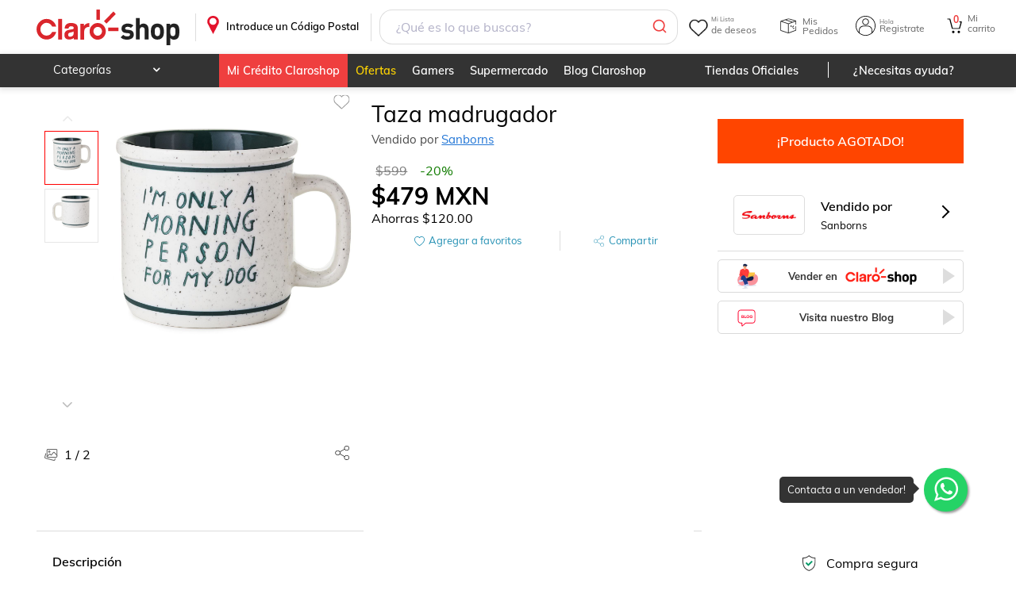

--- FILE ---
content_type: application/javascript; charset=UTF-8
request_url: https://www.claroshop.com/home/_next/static/chunks/1865.2be15436bb4ad19d.js
body_size: -547
content:
"use strict";(self.webpackChunk_N_E=self.webpackChunk_N_E||[]).push([[1865],{99435:function(e,n,t){t.r(n),t.d(n,{default:function(){return f}});var s=t(85893),r=t(55209),u=t(90141);function c(e){let{isMobile:n}=e;return(0,s.jsxs)("footer",{className:"nhfooter",children:[(0,s.jsx)(u.Z,{}),(0,s.jsx)(r.Z,{})]})}function f(e){let{isMobile:n}=e;return(0,s.jsx)(c,{isMobile:n})}}}]);